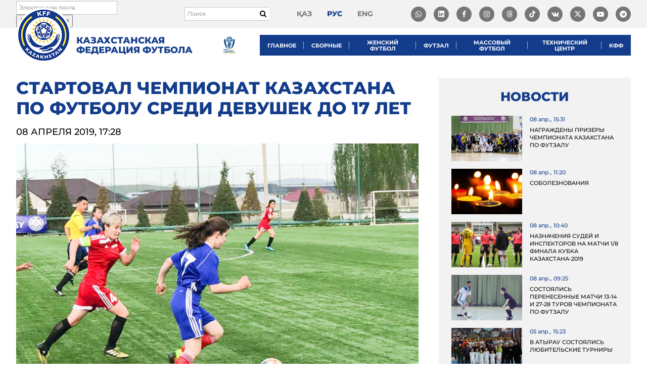

--- FILE ---
content_type: text/html; charset=UTF-8
request_url: https://kff.kz/ru/news/21927
body_size: 16850
content:
<!DOCTYPE html>
<html lang="ru-RU" prefix="og: http://ogp.me/ns#">
<head>
    <!-- Google tag (gtag.js) -->
    <script async src="https://www.googletagmanager.com/gtag/js?id=G-BS7RK59C4F"></script>
    <script>
        window.dataLayer = window.dataLayer || [];
        function gtag(){dataLayer.push(arguments);}
        gtag('js', new Date());

        gtag('config', 'G-BS7RK59C4F');
    </script>
    <!-- Yandex.Metrika counter -->
    <script type="text/javascript" >
        (function(m,e,t,r,i,k,a){m[i]=m[i]||function(){(m[i].a=m[i].a||[]).push(arguments)};
            m[i].l=1*new Date();
            for (var j = 0; j < document.scripts.length; j++) {if (document.scripts[j].src === r) { return; }}
            k=e.createElement(t),a=e.getElementsByTagName(t)[0],k.async=1,k.src=r,a.parentNode.insertBefore(k,a)})
        (window, document, "script", "https://mc.yandex.ru/metrika/tag.js", "ym");

        ym(100816595, "init", {
            clickmap:true,
            trackLinks:true,
            accurateTrackBounce:true,
            webvisor:true
        });
    </script>
    <noscript><div><img src="https://mc.yandex.ru/watch/100816595" style="position:absolute; left:-9999px;" alt="" /></div></noscript>
    <!-- /Yandex.Metrika counter -->

	<script async type="text/javascript" src="https://static.ticketon.kz/widget/consumer.js"></script>
	<script type="text/javascript" src="//downloads.mailchimp.com/js/signup-forms/popup/unique-methods/embed.js" data-dojo-config="usePlainJson: true, isDebug: false"></script>
    <link rel="stylesheet" href="https://cdnjs.cloudflare.com/ajax/libs/font-awesome/6.5.1/css/all.min.css">

    <meta charset="UTF-8">
    <meta http-equiv="X-UA-Compatible" content="IE=edge">
    <meta name="viewport" content="width=device-width, initial-scale=1">
    <link rel="shortcut icon" href="/favicon.ico" type="image/x-icon">

        
    <meta name="csrf-param" content="_csrf">
<meta name="csrf-token" content="qfEG0ejAdCyc3BmyG8pdPKgd3Q7XGCACTTDlzUA9tmfhi3_nkaYwS6WQXt5Bmh4F-3HpN49XV0sDdIepMFvgFw==">
    <title>Стартовал Чемпионат Казахстана по футболу среди девушек до 17 лет</title>
    <meta property="og:type" content="website">
<meta property="og:image" content="https://kff.kz/uploads/images/2019/04/08/5cab13de3a865_thumb.jpg">
<meta property="og:url" content="https://kff.kz/ru/news/21927">
<meta property="description" content="В Шымкенте стартовал первый этап Чемпионата Республики Казахстан по футболу среди команд девушек в возрастной категории до 17 лет (2003 г.р. и младше).">
<meta property="og:title" content="Стартовал Чемпионат Казахстана по футболу среди девушек до 17 лет">
<link href="/assets/942c8426/css/bootstrap.css?v=1707992655" rel="stylesheet">
<link href="/lib/scripts/datetimepicker/jquery.datetimepicker.min.css?v=1529640776" rel="stylesheet">
<link href="/lib/scripts/slick/slick.css?v=1529640779" rel="stylesheet">
<link href="/lib/scripts/slick/slick-theme.css?v=1529640779" rel="stylesheet">
<link href="/lib/scripts/magnific-popup/magnific-popup.css?v=1529833709" rel="stylesheet">
<link href="/lib/scripts/tooltipster/css/tooltipster.bundle.min.css?v=1530507256" rel="stylesheet">
<link href="/lib/toastr/toastr.css?v=1425943781" rel="stylesheet">
<link href="/fonts/font-awesome/css/font-awesome.min.css?v=1658135746" rel="stylesheet">
<link href="/fonts/font-awesome/css/brands.min.css?v=1647940082" rel="stylesheet">
<link href="/fonts/dist/fonts.css?v=1683049462" rel="stylesheet">
<link href="/css/dist/main.css?v=1752055756" rel="stylesheet">
<script src="/assets/3c5961d0/jquery.js?v=1707992655"></script>
<script src="/assets/dd746172/yii.js?v=1707992655"></script>
<script src="/assets/942c8426/js/bootstrap.js?v=1707992655"></script>
<script src="/lib/scripts/datetimepicker/jquery.datetimepicker.full.min.js?v=1529640776"></script>
<script src="/lib/scripts/magnific-popup/jquery.magnific-popup.min.js?v=1529833709"></script>
<script src="/lib/scripts/tooltipster/js/tooltipster.bundle.min.js?v=1530507258"></script>
<script src="/lib/toastr/toastr.js?v=1425943781"></script>
<script src="/lib/scripts/slick/slick.min.js?v=1529640780"></script>
<script src="/lib/scripts/jquery.columnizer.min.js?v=1531111020"></script>
<script src="/lib/scripts/modernizr-custom.js?v=1531158081"></script>
<script src="/lib/scripts/jquery.mark.min.js?v=1531559583"></script>
<script src="/lib/plupload/plupload.full.min.js?v=1529640775"></script>
<script src="https://api-maps.yandex.ru/2.1/?lang=ru_RU"></script>
<script src="/js/app.js?v=1762228903"></script></head>
<body class="page-news-view lang-ru">
<div id="wrapper">
	<header id="header">
		<div id="header-top">
			<div class="cont" id="header-top-cont">

				<div id="header-subscribe-form">
					<div id="mc_embed_signup">
						<form action="https://kff.us12.list-manage.com/subscribe/post?u=11d0e7e7098f0a3c6d8762047&amp;id=f4ccee00ce" method="post" id="mc-embedded-subscribe-form" name="mc-embedded-subscribe-form" class="validate" target="_blank" novalidate>
						    <div id="mc_embed_signup_scroll">
								<div class="mc-field-group">
									<input type="email" value="" name="EMAIL" class="required email header-subscribe-form-email" id="mce-EMAIL" placeholder="Электронная почта">
									<input type="submit" value="Подписаться" name="subscribe" id="mc-embedded-subscribe" class="button">
								</div>
								<div id="mce-responses" class="clear">
									<div class="response" id="mce-error-response" style="display:none"></div>
									<div class="response" id="mce-success-response" style="display:none"></div>
								</div>
							    <div style="position: absolute; left: -5000px;" aria-hidden="true"><input type="text" name="b_11d0e7e7098f0a3c6d8762047_f4ccee00ce" tabindex="-1" value=""></div>
						    </div>
						</form>
					</div>
				</div>


				<form action="/ru/search" class="search-form" method="get">
					<input autocomplete="off" required="true" type="text" name="q" value="" placeholder="Поиск">

					<button type="submit">
						<i class="fa fa-search"></i>
					</button>
				</form>

				<ul id="lang-menu">
											<li>
							<a class="" href="/kk/news/21927">қаз</a>
						</li>
											<li>
							<a class="active" href="/ru/news/21927">рус</a>
						</li>
											<li>
							<a class="" href="/en/news/21927">eng</a>
						</li>
									</ul>
                <ul id="social-menu">
                    <li class="item">
                        <a target="_blank" href="https://whatsapp.com/channel/0029VaD0bcM4yltTEcwcFd3a">
                            <i class="fa-brands fa-whatsapp"></i>

                        </a>
                    </li>
                    <li class="item">
                        <a target="_blank" href="https://www.linkedin.com/company/kazakhstan-football-federation/about/?viewAsMember=true">
                            <i class="fa-brands fa-linkedin"></i>

                        </a>
                    </li>
                    <li class="item">
                        <a target="_blank" href="#" onclick="return false;"><i class="fa fa-facebook"></i></a>
                        <ul class="dropdown-social">
                            <li>
                                <a class="link" target="_blank" href="https://www.facebook.com/KFFkaz/">
                                    <i class="fa fa-facebook"></i>
                                    @KFFkaz
                                </a>
                            </li>
                            <li>
                                <a class="link" target="_blank" href="https://www.facebook.com/kazfutsal">
                                    <i class="fa fa-facebook"></i>
                                    @kazfutsal
                                </a>
                            </li>
                        </ul>
                    </li>
                    <li class="item">
                        <a id="insta" href="#" onclick="return false;"><i class="fa fa-instagram"></i></a>
                        <ul class="dropdown-social">
                            <li>
                                <a class="link" target="_blank" href="https://www.instagram.com/kff_team/">
                                    <i class="fa fa-instagram"></i>
                                    @kff_team
                                </a>
                            </li>
                            <li>
                                <a class="link" target="_blank" href="https://www.instagram.com/kff_resmi/">
                                    <i class="fa fa-instagram"></i>
                                    @kff_resmi
                                </a>
                            </li>
                            <li>
                                <a class="link" target="_blank" href="https://www.instagram.com/kff_team_futsal/">
                                    <i class="fa fa-instagram"></i>
                                    @kff_team_futsal
                                </a>
                            </li>
                            <li>
                                <a class="link" target="_blank" href="https://www.instagram.com/kff_women/">
                                    <i class="fa fa-instagram"></i>
                                    @kff_women
                                </a>
                            </li>
							<li>
                                <a class="link" target="_blank" href="https://www.instagram.com/kff_jastar/">
                                    <i class="fa fa-instagram"></i>
                                    @kff_jastar
                                </a>
                            </li>
                            <li>
                                <a class="link" target="_blank" href="https://www.instagram.com/kff_sustainability/">
                                    <i class="fa fa-instagram"></i>
                                    @kff_sustainability
                                </a>
                            </li>
                        </ul>
                    </li>
					<li class="item"><a target="_blank" href="https://www.threads.com/@kff_team"><i class="fa-brands fa-threads"></i></a></li>					
                    <li class="item"><a target="_blank" href="https://www.tiktok.com/@kff.team"><i class="fa-brands fa-tiktok"></i></a></li>
                    <li class="item"><a target="_blank" href="https://vk.com/kff_team"><i class="fa fa-vk"></i></a></li>
                    <li class="item"><a target="_blank" href="https://twitter.com/KFF_Team"><i class="fa-brands fa-x-twitter"></i></a></li>
                    <li class="item">
                        <a target="_blank" href=""><i class="fa fa-youtube-play"></i></a>
                        <ul class="dropdown-social">
                            <li>
                                <a class="link" target="_blank" href="https://www.youtube.com/user/tvkffkz">
                                    <i class="fa fa-youtube-play"></i>
                                    @tvkffkz
                                </a>
                            </li>
                            <li>
                                <a class="link" target="_blank" href="https://www.youtube.com/@kff_jastar_tv">
                                    <i class="fa fa-youtube-play"></i>
                                    @kff_jastar_tv
                                </a>
                            </li>
                        </ul>
                    </li>
                    <li class="item"><a target="_blank" href="https://t.me/kff_team"><i class="fa fa-telegram"></i></a></li>
                </ul>

            </div>
		</div>
		<div id="header-main">
			<div class="cont" id="header-main-cont">
				<div id="header-bars">
					<i class="fa fa-bars" id="js-mobile-panel-open"></i>
				</div>
				<div id="header-left">
					<div id="logo-wrapper">
						<a id="logo" href="/ru"></a>
						<a id="logo-title" href="/ru">Казахстанская Федерация футбола</a>
					</div>
				</div>
				<div id="header-right">	
					<a id="kff_league_logo" href="https://kffleague.kz/" target="_blank" title="KFF League">
						<img src="/images/kff_league_logo.webp" alt="KFF League" height="41" />
					</a>
					<nav id="menu">
						<style>
#menu .submenu .submenu {
    top: 0;
    left: 100%;
    right: auto;
    visibility: hidden;
    opacity: 0;
    transition: all 0.2s ease;
    position: absolute;
}

#menu .submenu > li:hover > .submenu {
    visibility: visible;
    opacity: 1;
}

#menu .submenu.right .submenu {
    left: auto;
    right: 100%;
    margin-left: 0;
    margin-right: -1px;
}

#menu .submenu {
    background: #0d295e;
    color: #FFFFFF;
    list-style: none;
    margin: 0;
    padding: 0;
    position: absolute;
    top: 41px;
    left: 0;
    visibility: hidden;
    opacity: 0;
    width: 250px;
    z-index: 3000;
}

#menu .submenu.right {
    left: auto;
    right: 0;
}

#menu .submenu > li {
    display: block;
    margin: 0;
    padding: 0;
    position: relative;
}

#menu .submenu > li > a {
    display: block;
    color: #FFFFFF;
    padding: 10px 15px;
    font-family: "Montserrat-SemiBold";
    font-size: 13px;
    text-transform: uppercase;
    line-height: 1.5;
}

#menu .submenu > li > a:hover {
    background: #0a1f48;
}

/* стрелочка */
.mobile-menu .submenu-toggle {
    float: right;
    font-size: 16px;
    cursor: pointer;
    user-select: none;
}

/* активное подменю */
.mobile-menu li.open > .submenu {
    display: block;
}

.mobile-menu .has-submenu > a::after {
    content: "▼";
    float: right;
    font-size: 12px;
    margin-left: 10px;
    transition: transform 0.3s ease;
}

.mobile-menu .has-submenu.open > a::after {
    transform: rotate(-180deg);
}

.mobile-menu .has-submenu.open > .submenu {
    display: block;
}

.mobile-menu .submenu > li > a {
    padding-left: 40px;
}

.mobile-menu .submenu .submenu > li > a {
    padding-left: 60px;
}

.mobile-menu .submenu .submenu .submenu > li > a {
    padding-left: 80px;
}

.mobile-menu .submenu {
    visibility: visible !important;
    opacity: 1 !important;
    position: static !important;
    top: auto;
    left: auto;
    width: 100%;
    display: none;
    background: #0d295e;
    padding: 0;
    margin: 0;
}

.mobile-menu .has-submenu.open > .submenu {
    display: block !important;
}

@media (max-width: 1024px) {
    .mobile-menu .submenu {
        display: none;
        position: static !important;
        background: #0d295e;
        padding: 0;
        margin: 0;
        width: 100%;
        visibility: visible !important;
        opacity: 1 !important;
    }

    .mobile-menu .has-submenu.open > .submenu {
        display: block !important;
    }

    .mobile-menu .submenu > li > a {
        padding-left: 30px;
    }

    .mobile-menu .submenu .submenu > li > a {
        padding-left: 50px;
    }

    .mobile-menu .submenu .submenu .submenu > li > a {
        padding-left: 70px;
    }

    .mobile-menu .has-submenu > a::after {
        content: "▼";
        float: right;
        font-size: 12px;
        margin-left: 10px;
        transition: transform 0.3s ease;
    }

    .mobile-menu .has-submenu.open > a::after {
        transform: rotate(-180deg);
    }
}

@media (min-width: 1025px) {
    #menu li.has-submenu:hover > .submenu {
        display: block;
    }

    #menu li.has-submenu:hover > .submenu.check-left {
        left: auto !important;
        right: 100% !important;
        margin-left: 0 !important;
        margin-right: -1px !important;
    }

    #menu .submenu {
        display: none;
    }
}

#menu > ul > li:last-child > .submenu {
    left: unset !important;
	right: 0!important;
}

</style>

<ul><li class="has-submenu"><a href="#" class="toggle-submenu">Главное</a><ul class="submenu"><li class=""><a href="/ru/history">История</a></li><li class=""><a href="/ru/leadership">Руководство</a></li><li class=""><a href="/ru/committee">Исполком КФФ</a></li><li class=""><a href="/ru/regions">Регионы</a></li><li class=""><a href="/ru/symbols">Государственные символы</a></li><li class=""><a href="/ru/pages/rules-of-conduct">Правила поведения</a></li><li class=""><a href="/ru/accreditation">Аккредитация</a></li><li class=""><a href="/ru/contacts">Контакты</a></li></ul></li><li class="has-submenu"><a href="#" class="toggle-submenu">Сборные</a><ul class="submenu"><li class=""><a href="/ru/leagues/national">Национальная сборная</a></li><li class=""><a href="/ru/leagues/u21">U-21</a></li><li class=""><a href="/ru/leagues/u19">U-19</a></li><li class=""><a href="/ru/leagues/u17">U-17</a></li><li class=""><a href="/ru/leagues/u16">U-16</a></li><li class=""><a href="/ru/leagues/u15">U-15</a></li><li class=""><a href="/ru/leagues/cpfootball">ЦП футбол</a></li><li class=""><a href="/ru/news/leagues">Новости</a></li></ul></li><li class="has-submenu"><a href="#" class="toggle-submenu">Женский футбол</a><ul class="submenu"><li class=""><a href="/ru/leagues/w-national">Национальная сборная</a></li><li class=""><a href="/ru/leagues/w19">WU-19</a></li><li class=""><a href="/ru/leagues/w17">WU-17</a></li><li class=""><a href="/ru/leagues/wf-national">Сборная по футзалу</a></li><li class=""><a href="https://playmakers.kff.kz/">Playmakers</a></li><li class=""><a href="/ru/news/women-leagues">Новости</a></li></ul></li><li class="has-submenu"><a href="#" class="toggle-submenu">Футзал</a><ul class="submenu"><li class=""><a href="/ru/leagues/f-national">Национальная сборная</a></li><li class=""><a href="/ru/leagues/fw-national">U-19</a></li><li class=""><a href="/ru/news/futzal">Новости</a></li></ul></li><li class="has-submenu"><a href="#" class="toggle-submenu">Массовый футбол</a><ul class="submenu"><li class=""><a href="/ru/documents/grassroots">Документы</a></li><li class=""><a href="/ru/news/grassroots">Новости</a></li></ul></li><li class="has-submenu"><a href="#" class="toggle-submenu">Технический центр</a><ul class="submenu"><li class=""><a href="/ru/coach-course/kff-academy-new">Технический центр</a></li><li class=""><a href="/ru/courses/kff-academy">Менеджмент</a></li><li class=""><a href="/ru/coach-course/kff-academy-new#documents">Документы</a></li><li class=""><a href="/ru/coach-course/kff-academy-new#news">Новости</a></li><li class=""><a href="/ru/coach-course/kff-academy-new#calendar">Календарь</a></li><li class=""><a href="https://coaching.supernovas.indrive.com/">Тренерская категория D</a></li><li class="has-submenu"><a href="#" class="toggle-submenu">Действующие обладатели лицензии</a><ul class="submenu"><li class=""><a href="/ru/coach-course/apply2/14#current_licenses_owners">Категория A</a></li><li class=""><a href="/ru/coach-course/apply2/12#current_licenses_owners">Категория B</a></li><li class=""><a href="/ru/coach-course/apply2/11#current_licenses_owners">Категория C</a></li></ul></li><li class=""><a href="/ru/coach-course/kff-academy-new#plans">Планы по открытию обучающих курсов</a></li><li class=""><a href="/ru/documents/trainers-courses">Система обучения тренеров КФФ</a></li><li class="has-submenu"><a href="#" class="toggle-submenu">Подать заявку на обучение</a><ul class="submenu"><li class=""><a href="/ru/coach-course/apply2/11#apply">Категория C</a></li><li class=""><a href="/ru/coach-course/apply2/19#apply">Категория C&amp;В</a></li><li class=""><a href="/ru/coach-course/apply2/12#apply">Категория B</a></li><li class=""><a href="/ru/coach-course/apply2/14#apply">Категория A</a></li><li class=""><a href="/ru/coach-course/apply2/16#apply">Категория PRO</a></li><li class=""><a href="/ru/coach-course/apply2/20#apply">Категория C-Futsal</a></li><li class=""><a href="/ru/coach-course/apply2/21#apply">Категория UEFA A-Elite</a></li><li class=""><a href="/ru/coach-course/apply2/22#apply">Категория UEFA Fitness B</a></li><li class=""><a href="/ru/coach-course/apply2/23#apply">Категория UEFA Youth B</a></li><li class=""><a href="/ru/coach-course/apply2/24#apply">Категория UEFA B-Goalkeeper</a></li><li class=""><a href="/ru/coach-course/apply2/25#apply">Национальный курс инструкторов/наставников</a></li></ul></li></ul></li><li class="has-submenu"><a href="#" class="toggle-submenu">КФФ</a><ul class="submenu"><li class="has-submenu"><a href="#" class="toggle-submenu">Детско-юношеский футбол</a><ul class="submenu"><li class=""><a href="/ru/football-centers">Футбольные центры</a></li><li class=""><a href="/ru/news/detsko-yunosheskiy-futbol">Новости</a></li><li class=""><a href="/ru/documents/duf">Документы</a></li></ul></li><li class=""><a href="/ru/news/refereeing">Судейство</a></li><li class=""><a href="/ru/news/certification">Лицензирование</a></li><li class=""><a href="/ru/documents/federation">Документы</a></li><li class=""><a href="/ru/documents/finance">Финансовая отчетность</a></li><li class=""><a href="/ru/vacancies">Вакансии</a></li><li class=""><a href="/ru/anti-doping">Антидопинг</a></li><li class=""><a href="/ru/tender-requests">Закупки</a></li></ul></li></ul>
<script>
$(document).ready(function () {
  // Универсальный обработчик кликов для мобильных
  $('#menu').on('click', 'a.toggle-submenu', function (e) {
    if (window.innerWidth > 1024) return;

    e.preventDefault();
    const $li = $(this).closest('li.has-submenu');
    $li.toggleClass('open');
  });

  // Проверка переполнения справа для вложенных меню
  $('#menu li.has-submenu').on('mouseenter', function () {
    const $submenu = $(this).children('.submenu').first();
    if (!$submenu.length || window.innerWidth <= 1024) return;

    $submenu.removeClass('check-left').css({ display: 'block', visibility: 'hidden' });
    const rect = $submenu[0].getBoundingClientRect();
    $submenu.css({ display: '', visibility: '' });

    if (rect.right > window.innerWidth) {
      $submenu.addClass('check-left');
    }
  });
});
</script>






					</nav>
				</div>
			</div>
		</div>
	</header>

	<main id="main">
	    <div id="content">
	    	

<div class="news-view-page">
    <div class="cont">
        <div class="news-view-row">
            <div class="news-view-left">
                <h1 class="main-heading news-heading">Стартовал Чемпионат Казахстана по футболу среди девушек до 17 лет</h1>

                <div class="news-view-date">
                    <span class="date">08 апреля 2019, 17:28</span>
                </div>

                                    <div class="news-view-image">
                        <img src="/uploads/images/2019/04/08/5cab13de3a865.jpg">

                                            </div>
                
                                    <div class="news-view-teaser">В Шымкенте стартовал первый этап Чемпионата Республики Казахстан по футболу среди команд девушек в возрастной категории до 17 лет (2003 г.р. и младше).</div>
                
                <div class="news-view-body">
                    <p style="text-align:justify"><strong>В чемпионате участвуют шесть команд:</strong></p>

<p style="text-align:justify">1. ДЮСШ № 7 - БИИК (г. Шымкент)</p>

<p style="text-align:justify">2. РСШИКОР им. Х. Мунайтпасова (г. Нур-Султан)</p>

<p style="text-align:justify">3. ДЮФШ &laquo;Окжетпес&raquo; (г. Кокшетау)</p>

<p style="text-align:justify">4. ОСДЮСШ № 2 (г. Актобе)</p>

<p style="text-align:justify">5. СДЮСШОР № 8 (г. Нур-Султан)</p>

<p style="text-align:justify">6. ФК &laquo;Акжайык&raquo; (г. Уральск)<br />
&nbsp;</p>

<p><strong>Результаты прошедших матчей 1-го этапа: </strong></p>

<p style="text-align:justify"><strong>6 апреля</strong></p>

<p><strong>ДЮСШ № 7 - </strong><strong>БИИК </strong><strong>&ndash; </strong><strong>ФК </strong><strong>&laquo;Акжайык&raquo; - 9</strong><strong>:0</strong></p>

<p style="text-align:justify"><strong>Голы: </strong>Ақдидар Мухамед 11, 15, 20, Зиеда Султанова 13, Жасмина Алмасқызы 17, 42, 57, 61, Ольга Плотникова 18</p>

<p style="text-align:justify"><strong>ДЮСШ № 7 &ndash; БИИК:</strong> Айгерим Туймебаева, Лаура Рахметжан (Ұлбике Жүрсінбай 53), Виктория Плотникова, Алена Иванова, Ақдидар Мухамед (Айида Асылбек 53), Назмина Сагатова, Ольга Плотникова (Александра Скуратова 60), Зарина Давляткулова (Алтынай Акбарова 53), Перизат Серік (Инжу Арипова 55), Зиёда Султанова, Жасмина Алмасқызы (Зейнеп Амантай 66)</p>

<p style="text-align:justify"><strong>ФК &laquo;Акжайык&raquo;:</strong> Милана Кошелец, Раиса Бекбулатова, Данеля Иксанова, Любовь Виноградова (Ева Шегай 54), Милана Егиазарян (Полина Тучина 41), Карина Сисенова (Дина Мухамбетова 41), Оксана Куденко (Лидия Енютина 54), Элина Фисун (Юлия Синельникова 54), Ботагоз Каиржанова (Вероника Пересунько 41), Милана Махмудова, Инабат Рахимова (Валерия Мырыксина 41)</p>

<p>&nbsp;</p>

<p><strong>ДЮФШ &laquo;Окжетпес&raquo; &ndash; ОСДЮСШ № 2 -</strong> <strong>0:8</strong></p>

<p style="text-align:justify"><strong>Голы:</strong> Малика Джумабек 15, Карлыгаш Узакбаева 43, Александра Ибрагимова 55, Виктория Гусева 57, 60, 67, 74, 79</p>

<p style="text-align:justify"><strong>ДЮФШ &laquo;Окжетпес&raquo;:</strong> Асем Алибекова, Жанбота Дыбысова, Дарья Щербина, Асель Алибекова, Виолетта Малькова, Жанель Шекербаева, Валерия Прохорова, Аружан Омарбек, Камшат Жанаева, Алина Третьякова (Евгения Томм 16), Жасмин Айтмуханова</p>

<p style="text-align:justify"><strong>ОСДЮСШ № 2:</strong> Софья Баланюк, Сауле Кожагельдина, Мадина Аманжолова, Сабина Нуртуганова, Дильназ Серикова, Аяжан Шамбаева, Милана Ткач, Малика Джумабек, Карлыгаш Узакбаева, Анар Орынбасарова (Виктория Гусева 48), Александра Ибрагимова</p>

<p>&nbsp;</p>

<p><strong>РСШИКОР им. Х. Мунайтпасова &ndash; СДЮСШОР № 8 -</strong> <strong>5:0</strong></p>

<p style="text-align:justify"><strong>Голы:</strong> Лунара Мыңжасар 30, 40, Аягөз Сейткереева 56, 68, Амина Рахимова 74</p>

<p style="text-align:justify"><strong>Предупреждения: </strong>Ясмина Мукашова (РСШИКОР им. Х. Мунайтпасова) 80 &ndash; неспортивное поведение</p>

<p style="text-align:justify"><strong>РСШИКОР им. Х. Мунайтпасова:</strong> Анастасия Хохлова, Ясмина Мукашова, Кристина Шустова, Ангелина Хабуева, Алина Усенова, Бибигуль Хасенова, Сабина Елубаева, Рамина Иманжанова, Махарат Багдаулетова (Амина Рахимова 72), Лунара Мыңжасар, Аягөз Сейткереева</p>

<p style="text-align:justify"><strong>СДЮСШОР № 8:</strong> Айтач Велиева, Камила Совет, Диана Жаксылыкова, Анеля Сункарова, Камила Исатаева, Юлия Бут, Миланья Донцова (Дарина Глухих 53), Милена Пароватова, Кристина Данелян, Назерке Айдымбекова, Сағыныш Асылбекова</p>

<p>&nbsp;</p>

<p><strong>7 апреля</strong></p>

<p><strong>ДЮСШ № 7 - </strong><strong>БИИК </strong><strong>&ndash; РСШИКОР им. Х. Мунайтпасова</strong> - <strong>2:0</strong></p>

<p><strong>Голы:</strong> Зарина Давляткулова 21, Маргарита Талдыкина 42</p>

<p style="text-align:justify"><strong>ДЮСШ № 7 &ndash; БИИК: </strong>Айгерим Туймебаева, Лаура Рахметжан (Ұлбике Жүрсінбай 76), Маргарита Талдыкина, Алена Иванова, Ақдидар Мухамед (Айида Асылбек 68), Назмина Сагатова, Зарина Давляткулова (Алтынай Акбарова 71), Ольга Плотникова, Перизат Серік, Зиёда Султанова (Зейнеп Амантай 80), Жасмина Алмасқызы</p>

<p style="text-align:justify"><strong>РСШИКОР им. Х. Мунайтпасова:</strong> Анастасия Хохлова, Ясмина Мукашова, Кристина Шустова, Ангелина Хабуева, Алина Усенова, Айшабибі Бегаділ, Рамина Иманжанова, Бибигуль Хасенова, Сабина Елубаева, Махарат Багдаулетова, Аягөз Сейткереева (Лунара Мыңжасар 21)</p>

<p style="text-align:justify">&nbsp;</p>

<p><strong>СДЮСШОР № 8 &ndash; ДЮФШ &laquo;Окжетпес&raquo; -</strong> <strong>7:0</strong></p>

<p><strong>Голы:</strong> Милена Пароватова 7, 41, 75, Юлия Бут 36, 47, 60, 63;</p>

<p style="text-align:justify"><strong>СДЮСШОР № 8: </strong>Айтач Велиева, Камила Исатаева, Диана Жаксылыкова, Камила Совет, Анеля Сункарова, Кристина Данелян, Миланья Донцова (Рамина Омарова 36), Назерке Айдымбекова, Дарина Глухих (Сағыныш Асылбекова 51), Милена Пароватова, Юлия Бут</p>

<p style="text-align:justify"><strong>ДЮФШ &laquo;Окжетпес&raquo;:</strong> Асем Алибекова, Виолетта Малькова, Дарья Щербина, Жасмин Айтмуханова, Жанбота Дыбысова, Асель Алибекова, Жанель Шекербаева, Валерия Прохорова, Аружан Омарбек, Камшат Жанаева,&nbsp; Екатерина Петухова (Алина Третьякова 12)</p>

<p>&nbsp;</p>

<p><strong>ФК </strong><strong>&laquo;Акжайык&raquo; &ndash; ОСДЮСШ № 2</strong> - <strong>1:2</strong></p>

<p><strong>Голы: </strong>Полина Тучина 21 &ndash; Малика Джумабек 57 (пенальти), Мадина Аманжолова 78</p>

<p style="text-align:justify"><strong>ФК &laquo;Акжайык&raquo;:</strong> Миана Кошелец, Раиса Бекбулатова, Данеля Иксанова, Любовь Виноградова, Милана Егиазарян, Карина Сисенова, Оксана Куденко, Элина Фисун, Ботагоз Каиржанова (Дина Мухамбетова 79), Инабат Рахимова (Милана Махмудова 33), Полина Тучина</p>

<p style="text-align:justify"><strong>ОСДЮСШ № 2: </strong>Софья Баланюк, Сауле Кожагельдина, Мадина Аманжолова, Сабина Нуртуганова, Дильназ Серикова, Аяжан Шамбаева (Асыл Жанесен 28), Милана Ткач, Малика Джумабек, Карлыгаш Узакбаева, Виктория Гусева, Александра Ибрагимова (Анар Орынбасарова 60)</p>

<p style="text-align:justify">&nbsp;</p>

<p style="text-align:justify"><strong>Турнирная таблица:</strong></p>

<table border="1" cellspacing="0" style="width:517.4pt">
	<tbody>
		<tr>
			<td style="background-color:white; height:19.6pt; width:1.0cm">
			<p style="text-align:center"><strong>№</strong></p>
			</td>
			<td style="background-color:white; height:19.6pt; width:240.45pt">
			<p style="text-align:center"><strong>Команды</strong></p>
			</td>
			<td style="background-color:white; height:19.6pt; width:35.35pt">
			<p style="text-align:center"><strong>И</strong></p>
			</td>
			<td style="background-color:white; height:19.6pt; width:35.35pt">
			<p style="text-align:center"><strong>В</strong></p>
			</td>
			<td style="background-color:white; height:19.6pt; width:35.3pt">
			<p style="text-align:center"><strong>Н</strong></p>
			</td>
			<td style="background-color:white; height:19.6pt; width:35.35pt">
			<p style="text-align:center"><strong>П</strong></p>
			</td>
			<td style="background-color:white; height:19.6pt; width:35.4pt">
			<p style="text-align:center"><strong>М</strong></p>
			</td>
			<td style="background-color:white; height:19.6pt; width:35.4pt">
			<p style="text-align:center"><strong>РМ</strong></p>
			</td>
			<td style="background-color:white; height:19.6pt; width:36.45pt">
			<p style="text-align:center"><strong>Очки</strong></p>
			</td>
		</tr>
		<tr>
			<td style="height:22.25pt; width:1.0cm">
			<p style="text-align:center"><strong>1</strong></p>
			</td>
			<td style="height:22.25pt; width:240.45pt">
			<p style="text-align:center">ДЮСШ № 7 - БИИК (г. Шымкент)</p>
			</td>
			<td style="height:22.25pt; width:35.35pt">
			<p style="text-align:center">2</p>
			</td>
			<td style="height:22.25pt; width:35.35pt">
			<p style="text-align:center">2</p>
			</td>
			<td style="height:22.25pt; width:35.3pt">
			<p style="text-align:center">0</p>
			</td>
			<td style="height:22.25pt; width:35.35pt">
			<p style="text-align:center">0</p>
			</td>
			<td style="height:22.25pt; width:35.4pt">
			<p style="text-align:center">11-0</p>
			</td>
			<td style="height:22.25pt; width:35.4pt">
			<p style="text-align:center">+11</p>
			</td>
			<td style="height:22.25pt; width:36.45pt">
			<p style="text-align:center">6</p>
			</td>
		</tr>
		<tr>
			<td style="height:26.75pt; width:1.0cm">
			<p style="text-align:center"><strong>2</strong></p>
			</td>
			<td style="height:26.75pt; width:240.45pt">
			<p style="text-align:center">ОСДЮСШ № 2 (г. Актобе)</p>
			</td>
			<td style="height:26.75pt; width:35.35pt">
			<p style="text-align:center">2</p>
			</td>
			<td style="height:26.75pt; width:35.35pt">
			<p style="text-align:center">2</p>
			</td>
			<td style="height:26.75pt; width:35.3pt">
			<p style="text-align:center">0</p>
			</td>
			<td style="height:26.75pt; width:35.35pt">
			<p style="text-align:center">0</p>
			</td>
			<td style="height:26.75pt; width:35.4pt">
			<p style="text-align:center">10-1</p>
			</td>
			<td style="height:26.75pt; width:35.4pt">
			<p style="text-align:center">+9</p>
			</td>
			<td style="height:26.75pt; width:36.45pt">
			<p style="text-align:center">6</p>
			</td>
		</tr>
		<tr>
			<td style="background-color:white; height:20.85pt; width:1.0cm">
			<p style="text-align:center"><strong>3</strong></p>
			</td>
			<td style="background-color:white; height:20.85pt; width:240.45pt">
			<p style="text-align:center">РСШИКОР им. Х. Мунайтпасова (г. Нур-Султан)</p>
			</td>
			<td style="background-color:white; height:20.85pt; width:35.35pt">
			<p style="text-align:center">2</p>
			</td>
			<td style="background-color:white; height:20.85pt; width:35.35pt">
			<p style="text-align:center">1</p>
			</td>
			<td style="background-color:white; height:20.85pt; width:35.3pt">
			<p style="text-align:center">0</p>
			</td>
			<td style="background-color:white; height:20.85pt; width:35.35pt">
			<p style="text-align:center">1</p>
			</td>
			<td style="background-color:white; height:20.85pt; width:35.4pt">
			<p style="text-align:center">5-2</p>
			</td>
			<td style="background-color:white; height:20.85pt; width:35.4pt">
			<p style="text-align:center">+3</p>
			</td>
			<td style="background-color:white; height:20.85pt; width:36.45pt">
			<p style="text-align:center">3</p>
			</td>
		</tr>
		<tr>
			<td style="background-color:white; height:20.65pt; width:1.0cm">
			<p style="text-align:center"><strong>4</strong></p>
			</td>
			<td style="background-color:white; height:20.65pt; width:240.45pt">
			<p style="text-align:center">СДЮСШОР № 8 (г. Нур-Султан)</p>
			</td>
			<td style="background-color:white; height:20.65pt; width:35.35pt">
			<p style="text-align:center">2</p>
			</td>
			<td style="background-color:white; height:20.65pt; width:35.35pt">
			<p style="text-align:center">1</p>
			</td>
			<td style="background-color:white; height:20.65pt; width:35.3pt">
			<p style="text-align:center">0</p>
			</td>
			<td style="background-color:white; height:20.65pt; width:35.35pt">
			<p style="text-align:center">1</p>
			</td>
			<td style="background-color:white; height:20.65pt; width:35.4pt">
			<p style="text-align:center">7-5</p>
			</td>
			<td style="background-color:white; height:20.65pt; width:35.4pt">
			<p style="text-align:center">+2</p>
			</td>
			<td style="background-color:white; height:20.65pt; width:36.45pt">
			<p style="text-align:center">3</p>
			</td>
		</tr>
		<tr>
			<td style="background-color:white; height:23.15pt; width:1.0cm">
			<p style="text-align:center"><strong>5</strong></p>
			</td>
			<td style="background-color:white; height:23.15pt; width:240.45pt">
			<p style="text-align:center">ФК &laquo;Акжайык&raquo; (г. Уральск)</p>
			</td>
			<td style="background-color:white; height:23.15pt; width:35.35pt">
			<p style="text-align:center">2</p>
			</td>
			<td style="background-color:white; height:23.15pt; width:35.35pt">
			<p style="text-align:center">0</p>
			</td>
			<td style="background-color:white; height:23.15pt; width:35.3pt">
			<p style="text-align:center">0</p>
			</td>
			<td style="background-color:white; height:23.15pt; width:35.35pt">
			<p style="text-align:center">2</p>
			</td>
			<td style="background-color:white; height:23.15pt; width:35.4pt">
			<p style="text-align:center">1-11</p>
			</td>
			<td style="background-color:white; height:23.15pt; width:35.4pt">
			<p style="text-align:center">-10</p>
			</td>
			<td style="background-color:white; height:23.15pt; width:36.45pt">
			<p style="text-align:center">0</p>
			</td>
		</tr>
		<tr>
			<td style="background-color:white; height:23.15pt; width:1.0cm">
			<p style="text-align:center"><strong>6</strong></p>
			</td>
			<td style="background-color:white; height:23.15pt; width:240.45pt">
			<p style="text-align:center">ДЮФШ &laquo;Окжетпес&raquo; (г. Кокшетау)</p>
			</td>
			<td style="background-color:white; height:23.15pt; width:35.35pt">
			<p style="text-align:center">2</p>
			</td>
			<td style="background-color:white; height:23.15pt; width:35.35pt">
			<p style="text-align:center">0</p>
			</td>
			<td style="background-color:white; height:23.15pt; width:35.3pt">
			<p style="text-align:center">0</p>
			</td>
			<td style="background-color:white; height:23.15pt; width:35.35pt">
			<p style="text-align:center">2</p>
			</td>
			<td style="background-color:white; height:23.15pt; width:35.4pt">
			<p style="text-align:center">0-15</p>
			</td>
			<td style="background-color:white; height:23.15pt; width:35.4pt">
			<p style="text-align:center">-15</p>
			</td>
			<td style="background-color:white; height:23.15pt; width:36.45pt">
			<p style="text-align:center">0</p>
			</td>
		</tr>
	</tbody>
</table>

<p>&nbsp;</p>

<p>Первый этап&nbsp;продлится до 12 апреля.</p>

<p>&nbsp;</p>

<p><strong>9 апреля</strong></p>

<p>ДЮФШ &laquo;Окжетпес&raquo; &ndash; ДЮСШ № 7 - БИИК</p>

<p>РСШИКОР им. Х. Мунайтпасова &ndash; ФК &laquo;Акжайык&raquo;</p>

<p>ОСДЮСШ № 2 &ndash; СДЮСШОР № 8</p>

<p>&nbsp;</p>

<p><strong>10 апреля</strong></p>

<p>ФК &laquo;Акжайык&raquo; &ndash; СДЮСШОР № 8</p>

<p>ДЮСШ № 7 - БИИК &ndash; ОСДЮСШ № 2</p>

<p>РСШИКОР им. Х. Мунайтпасова &ndash; ДЮФШ &laquo;Окжетпес&raquo;</p>

<p>&nbsp;</p>

<p><strong>12 апреля</strong></p>

<p>СДЮСШОР № 8 &ndash; ДЮСШ № 7 - БИИК</p>

<p>ОСДЮСШ № 2 &ndash; РСШИКОР им. Х. Мунайтпасова</p>

<p>ДЮФШ &laquo;Окжетпес&raquo; &ndash; ФК &laquo;Акжайык&raquo;</p>

<p>&nbsp;</p>

<p style="text-align:justify">Следующий этап Чемпионата Республики Казахстан по футболу среди команд девушек в возрастной категории до 17 лет пройдет в Нур-Султане в июле 2019 года.</p>                </div>

                
                
                
                <div class="news-view-social">
                    <div class="left">
                        Поделиться                    </div>
                    <div class="right">
                        <ul>
                            <li><a target="_blank" href="https://www.facebook.com/sharer.php?src=sp&u=https://kff.kz/ru/news/21927"><i
                                            class="fa fa-facebook"></i></a></li>
                            <li><a target="_blank" href="https://vk.com/share.php?url=https://kff.kz/ru/news/21927"><i
                                            class="fa fa-vk"></i></a></li>
                            <li><a target="_blank" href="https://plus.google.com/share?url=https://kff.kz/ru/news/21927"><i
                                            class="fa fa-google-plus"></i></a></li>
                            <li><a target="_blank"
                                   href="http://twitter.com/share?text=Стартовал Чемпионат Казахстана по футболу среди девушек до 17 лет&url=https://kff.kz/ru/news/21927"><i
                                            class="fa fa-twitter"></i></a></li>
                            <li><a target="_blank"
                                   href="whatsapp://send?text=Стартовал Чемпионат Казахстана по футболу среди девушек до 17 лет https://kff.kz/ru/news/21927"><i
                                            class="fa fa-whatsapp"></i></a></li>
                            <li><a target="_blank"
                                   href="https://t.me/share/url?url=https://kff.kz/ru/news/21927&text=Стартовал Чемпионат Казахстана по футболу среди девушек до 17 лет https://kff.kz/ru/news/21927"><i
                                            class="fa fa-telegram"></i></a></li>
                        </ul>
                    </div>
                </div>


                            </div><!-- /.news-view-left -->
            <div class="news-view-right">
                <h3>Новости</h3>

                <div class="news-view-other-news">
                                                                    <div class="news-item">
                            <div class="left">
                                                                    <a class="image" href="/ru/news/21924" style="background-image: url('/uploads/images/2019/04/08/5caac3bcaded0_thumb.jpg');"></a>
                                                            </div>
                            <div class="right">
                                <div class="date">08 апр., 15:31</div>
                                <div class="title">
                                    <a href="/ru/news/21924">Награждены призеры Чемпионата Казахстана по футзалу</a>
                                </div>
                            </div>
                        </div>
                                                                    <div class="news-item">
                            <div class="left">
                                                                    <a class="image" href="/ru/news/21926" style="background-image: url('/uploads/images/2019/04/08/5caadb76524f5_thumb.jpg');"></a>
                                                            </div>
                            <div class="right">
                                <div class="date">08 апр., 11:20</div>
                                <div class="title">
                                    <a href="/ru/news/21926">Соболезнования</a>
                                </div>
                            </div>
                        </div>
                                                                    <div class="news-item">
                            <div class="left">
                                                                    <a class="image" href="/ru/news/21925" style="background-image: url('/uploads/images/2019/04/08/5caac7e902290_thumb.jpg');"></a>
                                                            </div>
                            <div class="right">
                                <div class="date">08 апр., 10:40</div>
                                <div class="title">
                                    <a href="/ru/news/21925">Назначения судей и инспекторов на матчи 1/8 финала Кубка Казахстана-2019</a>
                                </div>
                            </div>
                        </div>
                                                                    <div class="news-item">
                            <div class="left">
                                                                    <a class="image" href="/ru/news/21923" style="background-image: url('/uploads/images/2019/04/08/5caabdcf38597_thumb.jpg');"></a>
                                                            </div>
                            <div class="right">
                                <div class="date">08 апр., 09:25</div>
                                <div class="title">
                                    <a href="/ru/news/21923">Состоялись перенесенные матчи 13-14 и 27-28 туров Чемпионата по футзалу</a>
                                </div>
                            </div>
                        </div>
                                                                    <div class="news-item">
                            <div class="left">
                                                                    <a class="image" href="/ru/news/21916" style="background-image: url('/uploads/images/2019/04/04/5ca5a4b9b0fc3_thumb.jpg');"></a>
                                                            </div>
                            <div class="right">
                                <div class="date">05 апр., 15:23</div>
                                <div class="title">
                                    <a href="/ru/news/21916">В Атырау состоялись любительские турниры</a>
                                </div>
                            </div>
                        </div>
                                                                    <div class="news-item">
                            <div class="left">
                                                                    <a class="image" href="/ru/news/21918" style="background-image: url('/uploads/images/2019/04/05/5ca6d4d1e76c0_thumb.jpg');"></a>
                                                            </div>
                            <div class="right">
                                <div class="date">05 апр., 11:35</div>
                                <div class="title">
                                    <a href="/ru/news/21918">Ержан Мусабеков: «Внедрение системы лицензирования оказало влияние на развитие футбола в Казахстане»</a>
                                </div>
                            </div>
                        </div>
                                                                    <div class="news-item">
                            <div class="left">
                                                                    <a class="image" href="/ru/news/21922" style="background-image: url('/uploads/images/2019/04/05/5ca6d5a488ce9_thumb.jpg');"></a>
                                                            </div>
                            <div class="right">
                                <div class="date">05 апр., 10:35</div>
                                <div class="title">
                                    <a href="/ru/news/21922">КазАСТ – победитель студенческой девичьей Лиги футзала!</a>
                                </div>
                            </div>
                        </div>
                                                                    <div class="news-item">
                            <div class="left">
                                                                    <a class="image" href="/ru/news/21921" style="background-image: url('/uploads/images/2019/04/05/5ca6cddd75730_thumb.jpg');"></a>
                                                            </div>
                            <div class="right">
                                <div class="date">05 апр., 09:39</div>
                                <div class="title">
                                    <a href="/ru/news/21921">Главный тренер «Тобола» оштрафован</a>
                                </div>
                            </div>
                        </div>
                                                                    <div class="news-item">
                            <div class="left">
                                                                    <a class="image" href="/ru/news/21920" style="background-image: url('/uploads/images/2019/04/04/5ca5e36093fcf_thumb.jpg');"></a>
                                                            </div>
                            <div class="right">
                                <div class="date">04 апр., 16:59</div>
                                <div class="title">
                                    <a href="/ru/news/21920">Назначения судей и инспекторов на матчи 4-го тура Премьер–лиги</a>
                                </div>
                            </div>
                        </div>
                                                                    <div class="news-item">
                            <div class="left">
                                                                    <a class="image" href="/ru/news/21919" style="background-image: url('/uploads/images/2019/04/04/5ca5e090b0129_thumb.jpg');"></a>
                                                            </div>
                            <div class="right">
                                <div class="date">04 апр., 16:46</div>
                                <div class="title">
                                    <a href="/ru/news/21919">Назначения судей и инспекторов на матчи 2-го тура Второй лиги</a>
                                </div>
                            </div>
                        </div>
                                    </div>
            </div><!-- /.news-view-right -->
        </div>
    </div>
</div>


<script type="text/javascript">
    $(document).ready(function () {
        App.Tools.flex($('#js-images'), 'news-view-images-item');

        $('#js-images').magnificPopup({
            delegate: 'a',
            type: 'image',
            mainClass: 'mfp-img-mobile',

            tLoading: 'Загрузка...',
            tClose: 'Закрыть',

            gallery: {
                enabled: true,
                navigateByImgClick: true,
                tPrev: 'Назад',
                tNext: 'Вперёд',
                tCounter: '',
                preload: [0, 1]
            }
        });
    });
</script>		</div>
	</main>

    	<div id="sponsors">
		<div id="sponsors-slider" class="front-slider">
							<div class="sponsor-item">
											<a target="_blank" href="https://www.fifa.com/"><img src="/uploads/images/2018/07/25/5b58a6d15c82c_avatar.png"></a>
									</div>
							<div class="sponsor-item">
											<a target="_blank" href="http://www.uefa.com/"><img src="/uploads/images/2018/08/28/5b84c65797e67_avatar.png"></a>
									</div>
							<div class="sponsor-item">
											<a target="_blank" href="https://alataucitybank.kz"><img src="/uploads/images/2025/06/24/685a3d152c90c_avatar.png"></a>
									</div>
							<div class="sponsor-item">
											<a target="_blank" href="https://www.errea.com/world/"><img src="/uploads/images/2023/07/24/64bdffc9e8bf8_avatar.png"></a>
									</div>
							<div class="sponsor-item">
											<a target="_blank" href="https://go.yandex/ru_kz/"><img src="/uploads/images/2025/07/09/686e082b3406e_avatar.png"></a>
									</div>
							<div class="sponsor-item">
											<a target="_blank" href="https://www.instagram.com/asu_water/?igshid=ctgp3jsmg62w"><img src="/uploads/images/2018/07/25/5b58a6f7660fe_avatar.png"></a>
									</div>
							<div class="sponsor-item">
											<a target="_blank" href="https://www.kinopoisk.ru"><img src="/uploads/images/2025/07/09/686e09645bdbe_avatar.png"></a>
									</div>
							<div class="sponsor-item">
											<a target="_blank" href="https://bayansulu.kz">
							<span>Баян сулу</span>
							<img src="/uploads/images/2025/08/23/68a97f8db4a17_avatar.png">
						</a>
									</div>
					</div>
	</div>
    
	<div class="counters">
		<div class="counter counter-zerokz">
			<!-- ZERO.kz -->
			<span id="_zero_71721">
			<noscript>
			<a href="http://zero.kz/?s=71721" target="_blank">
			<img src="http://c.zero.kz/z.png?u=71721" width="88" height="31" alt="ZERO.kz" />
			</a>
			</noscript>
			</span>

			<script type="text/javascript"><!--
			var _zero_kz_ = _zero_kz_ || [];
			_zero_kz_.push(["id", 71721]);
			_zero_kz_.push(["type", 1]);

			(function () {
				var a = document.getElementsByTagName("script")[0],
				s = document.createElement("script");
				s.type = "text/javascript";
				s.async = true;
				s.src = (document.location.protocol == "https:" ? "https:" : "http:")
				+ "//c.zero.kz/z.js";
				a.parentNode.insertBefore(s, a);
			})(); //-->
			</script>
			<!-- End ZERO.kz -->
		</div>
	</div>
</div>


<a id="js-to-top" class="to-top nmb" href="#">Наверх <i class="fa fa-angle-up"></i></a>

<div class="mobile-panel" id="js-mobile-panel">
	<div class="mobile-panel-in">
		<ul class="mobile-lang-menu">
							<li>
					<a class=""" href="/kk/news/21927">қаз</a>
				</li>
							<li>
					<a class="active"" href="/ru/news/21927">рус</a>
				</li>
							<li>
					<a class=""" href="/en/news/21927">eng</a>
				</li>
					</ul>

		<div class="mobile-menu" id="js-mobile-menu">
			<style>
#menu .submenu .submenu {
    top: 0;
    left: 100%;
    right: auto;
    visibility: hidden;
    opacity: 0;
    transition: all 0.2s ease;
    position: absolute;
}

#menu .submenu > li:hover > .submenu {
    visibility: visible;
    opacity: 1;
}

#menu .submenu.right .submenu {
    left: auto;
    right: 100%;
    margin-left: 0;
    margin-right: -1px;
}

#menu .submenu {
    background: #0d295e;
    color: #FFFFFF;
    list-style: none;
    margin: 0;
    padding: 0;
    position: absolute;
    top: 41px;
    left: 0;
    visibility: hidden;
    opacity: 0;
    width: 250px;
    z-index: 3000;
}

#menu .submenu.right {
    left: auto;
    right: 0;
}

#menu .submenu > li {
    display: block;
    margin: 0;
    padding: 0;
    position: relative;
}

#menu .submenu > li > a {
    display: block;
    color: #FFFFFF;
    padding: 10px 15px;
    font-family: "Montserrat-SemiBold";
    font-size: 13px;
    text-transform: uppercase;
    line-height: 1.5;
}

#menu .submenu > li > a:hover {
    background: #0a1f48;
}

/* стрелочка */
.mobile-menu .submenu-toggle {
    float: right;
    font-size: 16px;
    cursor: pointer;
    user-select: none;
}

/* активное подменю */
.mobile-menu li.open > .submenu {
    display: block;
}

.mobile-menu .has-submenu > a::after {
    content: "▼";
    float: right;
    font-size: 12px;
    margin-left: 10px;
    transition: transform 0.3s ease;
}

.mobile-menu .has-submenu.open > a::after {
    transform: rotate(-180deg);
}

.mobile-menu .has-submenu.open > .submenu {
    display: block;
}

.mobile-menu .submenu > li > a {
    padding-left: 40px;
}

.mobile-menu .submenu .submenu > li > a {
    padding-left: 60px;
}

.mobile-menu .submenu .submenu .submenu > li > a {
    padding-left: 80px;
}

.mobile-menu .submenu {
    visibility: visible !important;
    opacity: 1 !important;
    position: static !important;
    top: auto;
    left: auto;
    width: 100%;
    display: none;
    background: #0d295e;
    padding: 0;
    margin: 0;
}

.mobile-menu .has-submenu.open > .submenu {
    display: block !important;
}

@media (max-width: 1024px) {
    .mobile-menu .submenu {
        display: none;
        position: static !important;
        background: #0d295e;
        padding: 0;
        margin: 0;
        width: 100%;
        visibility: visible !important;
        opacity: 1 !important;
    }

    .mobile-menu .has-submenu.open > .submenu {
        display: block !important;
    }

    .mobile-menu .submenu > li > a {
        padding-left: 30px;
    }

    .mobile-menu .submenu .submenu > li > a {
        padding-left: 50px;
    }

    .mobile-menu .submenu .submenu .submenu > li > a {
        padding-left: 70px;
    }

    .mobile-menu .has-submenu > a::after {
        content: "▼";
        float: right;
        font-size: 12px;
        margin-left: 10px;
        transition: transform 0.3s ease;
    }

    .mobile-menu .has-submenu.open > a::after {
        transform: rotate(-180deg);
    }
}

@media (min-width: 1025px) {
    #menu li.has-submenu:hover > .submenu {
        display: block;
    }

    #menu li.has-submenu:hover > .submenu.check-left {
        left: auto !important;
        right: 100% !important;
        margin-left: 0 !important;
        margin-right: -1px !important;
    }

    #menu .submenu {
        display: none;
    }
}

#menu > ul > li:last-child > .submenu {
    left: unset !important;
	right: 0!important;
}

</style>

<ul><li class="has-submenu"><a href="#" class="toggle-submenu">Главное</a><ul class="submenu"><li class=""><a href="/ru/history">История</a></li><li class=""><a href="/ru/leadership">Руководство</a></li><li class=""><a href="/ru/committee">Исполком КФФ</a></li><li class=""><a href="/ru/regions">Регионы</a></li><li class=""><a href="/ru/symbols">Государственные символы</a></li><li class=""><a href="/ru/pages/rules-of-conduct">Правила поведения</a></li><li class=""><a href="/ru/accreditation">Аккредитация</a></li><li class=""><a href="/ru/contacts">Контакты</a></li></ul></li><li class="has-submenu"><a href="#" class="toggle-submenu">Сборные</a><ul class="submenu"><li class=""><a href="/ru/leagues/national">Национальная сборная</a></li><li class=""><a href="/ru/leagues/u21">U-21</a></li><li class=""><a href="/ru/leagues/u19">U-19</a></li><li class=""><a href="/ru/leagues/u17">U-17</a></li><li class=""><a href="/ru/leagues/u16">U-16</a></li><li class=""><a href="/ru/leagues/u15">U-15</a></li><li class=""><a href="/ru/leagues/cpfootball">ЦП футбол</a></li><li class=""><a href="/ru/news/leagues">Новости</a></li></ul></li><li class="has-submenu"><a href="#" class="toggle-submenu">Женский футбол</a><ul class="submenu"><li class=""><a href="/ru/leagues/w-national">Национальная сборная</a></li><li class=""><a href="/ru/leagues/w19">WU-19</a></li><li class=""><a href="/ru/leagues/w17">WU-17</a></li><li class=""><a href="/ru/leagues/wf-national">Сборная по футзалу</a></li><li class=""><a href="https://playmakers.kff.kz/">Playmakers</a></li><li class=""><a href="/ru/news/women-leagues">Новости</a></li></ul></li><li class="has-submenu"><a href="#" class="toggle-submenu">Футзал</a><ul class="submenu"><li class=""><a href="/ru/leagues/f-national">Национальная сборная</a></li><li class=""><a href="/ru/leagues/fw-national">U-19</a></li><li class=""><a href="/ru/news/futzal">Новости</a></li></ul></li><li class="has-submenu"><a href="#" class="toggle-submenu">Массовый футбол</a><ul class="submenu"><li class=""><a href="/ru/documents/grassroots">Документы</a></li><li class=""><a href="/ru/news/grassroots">Новости</a></li></ul></li><li class="has-submenu"><a href="#" class="toggle-submenu">Технический центр</a><ul class="submenu"><li class=""><a href="/ru/coach-course/kff-academy-new">Технический центр</a></li><li class=""><a href="/ru/courses/kff-academy">Менеджмент</a></li><li class=""><a href="/ru/coach-course/kff-academy-new#documents">Документы</a></li><li class=""><a href="/ru/coach-course/kff-academy-new#news">Новости</a></li><li class=""><a href="/ru/coach-course/kff-academy-new#calendar">Календарь</a></li><li class=""><a href="https://coaching.supernovas.indrive.com/">Тренерская категория D</a></li><li class="has-submenu"><a href="#" class="toggle-submenu">Действующие обладатели лицензии</a><ul class="submenu"><li class=""><a href="/ru/coach-course/apply2/14#current_licenses_owners">Категория A</a></li><li class=""><a href="/ru/coach-course/apply2/12#current_licenses_owners">Категория B</a></li><li class=""><a href="/ru/coach-course/apply2/11#current_licenses_owners">Категория C</a></li></ul></li><li class=""><a href="/ru/coach-course/kff-academy-new#plans">Планы по открытию обучающих курсов</a></li><li class=""><a href="/ru/documents/trainers-courses">Система обучения тренеров КФФ</a></li><li class="has-submenu"><a href="#" class="toggle-submenu">Подать заявку на обучение</a><ul class="submenu"><li class=""><a href="/ru/coach-course/apply2/11#apply">Категория C</a></li><li class=""><a href="/ru/coach-course/apply2/19#apply">Категория C&amp;В</a></li><li class=""><a href="/ru/coach-course/apply2/12#apply">Категория B</a></li><li class=""><a href="/ru/coach-course/apply2/14#apply">Категория A</a></li><li class=""><a href="/ru/coach-course/apply2/16#apply">Категория PRO</a></li><li class=""><a href="/ru/coach-course/apply2/20#apply">Категория C-Futsal</a></li><li class=""><a href="/ru/coach-course/apply2/21#apply">Категория UEFA A-Elite</a></li><li class=""><a href="/ru/coach-course/apply2/22#apply">Категория UEFA Fitness B</a></li><li class=""><a href="/ru/coach-course/apply2/23#apply">Категория UEFA Youth B</a></li><li class=""><a href="/ru/coach-course/apply2/24#apply">Категория UEFA B-Goalkeeper</a></li><li class=""><a href="/ru/coach-course/apply2/25#apply">Национальный курс инструкторов/наставников</a></li></ul></li></ul></li><li class="has-submenu"><a href="#" class="toggle-submenu">КФФ</a><ul class="submenu"><li class="has-submenu"><a href="#" class="toggle-submenu">Детско-юношеский футбол</a><ul class="submenu"><li class=""><a href="/ru/football-centers">Футбольные центры</a></li><li class=""><a href="/ru/news/detsko-yunosheskiy-futbol">Новости</a></li><li class=""><a href="/ru/documents/duf">Документы</a></li></ul></li><li class=""><a href="/ru/news/refereeing">Судейство</a></li><li class=""><a href="/ru/news/certification">Лицензирование</a></li><li class=""><a href="/ru/documents/federation">Документы</a></li><li class=""><a href="/ru/documents/finance">Финансовая отчетность</a></li><li class=""><a href="/ru/vacancies">Вакансии</a></li><li class=""><a href="/ru/anti-doping">Антидопинг</a></li><li class=""><a href="/ru/tender-requests">Закупки</a></li></ul></li></ul>
<script>
$(document).ready(function () {
  // Универсальный обработчик кликов для мобильных
  $('#menu').on('click', 'a.toggle-submenu', function (e) {
    if (window.innerWidth > 1024) return;

    e.preventDefault();
    const $li = $(this).closest('li.has-submenu');
    $li.toggleClass('open');
  });

  // Проверка переполнения справа для вложенных меню
  $('#menu li.has-submenu').on('mouseenter', function () {
    const $submenu = $(this).children('.submenu').first();
    if (!$submenu.length || window.innerWidth <= 1024) return;

    $submenu.removeClass('check-left').css({ display: 'block', visibility: 'hidden' });
    const rect = $submenu[0].getBoundingClientRect();
    $submenu.css({ display: '', visibility: '' });

    if (rect.right > window.innerWidth) {
      $submenu.addClass('check-left');
    }
  });
});
</script>






		</div>

		
		<form action="/ru/search" class="search-form mobile-search-form" method="get">
			<input autocomplete="off" required="true" type="text" name="q" value="" placeholder="Поиск">

			<button type="submit">
				<i class="fa fa-search"></i>
			</button>
		</form>

		<ul id="social-menu-mobile">
            <li>
                <a target="_blank" href="https://whatsapp.com/channel/0029VaD0bcM4yltTEcwcFd3a">
                    <i class="fa-brands fa-whatsapp"></i>
                    @KFFTeam
                </a>
            </li>
            <li>
                <a target="_blank" href="https://www.linkedin.com/company/kazakhstan-football-federation/about/?viewAsMember=true">
                    <i class="fa-brands fa-linkedin"></i>
                    @KFF
                </a>
            </li>
            <li>
                <a target="_blank" href="https://www.facebook.com/KFFkaz/">
                    <i class="fa fa-facebook"></i>
                    @KFFkaz
                </a>
            </li>
            <li>
                <a target="_blank" href="https://www.facebook.com/KFFkaz/">
                    <i class="fa fa-facebook"></i>
                    @KFFkaz
                </a>
            </li>
            <li>
                <a class="link" target="_blank" href="https://www.facebook.com/kazfutsal">
                    <i class="fa fa-facebook"></i>@kazfutsal
                </a>
            </li>
			<li>
                <a target="_blank" href="https://www.instagram.com/kff_team/"><i class="fa fa-instagram"></i>@kff_team</a>
            </li>
            <li>
                <a target="_blank" href="https://www.instagram.com/kff_resmi/"><i class="fa fa-instagram"></i>@kff_resmi</a>
            </li>
            <li>
                <a target="_blank" href="https://www.instagram.com/kff_team_futsal/"><i class="fa fa-instagram"></i>@kff_team_futsal</a>
            </li>
            <li>
                <a target="_blank" href="https://www.instagram.com/kff_women/"><i class="fa fa-instagram"></i>@kff_women</a>
            </li>
			<li>
                <a target="_blank" href="https://www.instagram.com/kff_jastar/"><i class="fa fa-instagram"></i>@kff_jastar</a>
            </li>
			<li>
                <a href="https://www.threads.com/@kff_team"><i class="fa-brands fa-threads"></i>@kff.team</a>
            </li>			
			<li>
                <a href="https://www.tiktok.com/@kff.team"><i class="fa-brands fa-tiktok"></i>@kff.team</a>
            </li>
			<li>
                <a target="_blank" href="https://vk.com/kff_team"><i class="fa fa-vk"></i>@kff_team</a>
            </li>
			<li><a target="_blank" href="https://twitter.com/KFF_Team"><i class="fa-brands fa-x-twitter"></i>@KFF_Team</a></li>
			<li><a target="_blank" href="https://www.youtube.com/user/tvkffkz"><i class="fa fa-youtube-play"></i>@tvkffkz</a></li>
			<li><a target="_blank" href="https://www.youtube.com/@kff_jastar_tv"><i class="fa fa-youtube-play"></i>@kff_jastar_tv</a></li>
			<li><a target="_blank" href="https://t.me/kff_team"><i class="fa fa-telegram"></i>@kff_team</a></li>
		</ul>
	</div>

	<div id="js-mobile-panel-close" class="mobile-panel-close"></div>
</div>

<script type="text/javascript">
    $('#sponsors-slider').slick({
        dots: false,
        arrows: false,
        infinite: true,
        slidesToShow: 6,
        slidesToScroll: 1,
        speed: 700,
        centerMode: false,
        variableWidth: false,
        autoplay: true,
        autoplaySpeed: 5000,
        pauseOnHover: false,
        responsive: [
            {
                breakpoint: 900,
                settings: {
                    slidesToShow: 4,
                    slidesToScroll: 1,
                }
            },
            {
                breakpoint: 600,
                settings: {
                    slidesToShow: 1,
                    slidesToScroll: 1,
                }
            }
        ],
    });
</script>

</body>
</html>


--- FILE ---
content_type: text/css
request_url: https://kff.kz/fonts/dist/fonts.css?v=1683049462
body_size: 1227
content:
@font-face {
    font-family: "FFDinPro-Bold";
    src: url("FFDinPro-Bold.eot");
    src: url("FFDinPro-Bold.eot?#iefix") format("embedded-opentype"),
         url("FFDinPro-Bold.woff2") format("woff2"),
         url("FFDinPro-Bold.woff") format("woff"),
         url("FFDinPro-Bold.ttf") format("ttf"),
         url("FFDinPro-Bold.svg#FFDinPro-Bold") format("svg");
    font-style: normal;
    font-weight: 700;
}
@font-face {
    font-family: "FFDinPro-Light";
    src: url("FFDinPro-Light.eot");
    src: url("FFDinPro-Light.eot?#iefix") format("embedded-opentype"),
         url("FFDinPro-Light.woff2") format("woff2"),
         url("FFDinPro-Light.woff") format("woff"),
         url("FFDinPro-Light.ttf") format("ttf"),
         url("FFDinPro-Light.svg#FFDinPro-Light") format("svg");
    font-style: normal;
    font-weight: 300;
}
@font-face {
    font-family: "FFDinPro-Medium";
    src: url("FFDinPro-Medium.eot");
    src: url("FFDinPro-Medium.eot?#iefix") format("embedded-opentype"),
         url("FFDinPro-Medium.woff2") format("woff2"),
         url("FFDinPro-Medium.woff") format("woff"),
         url("FFDinPro-Medium.ttf") format("ttf"),
         url("FFDinPro-Medium.svg#FFDinPro-Medium") format("svg");
    font-style: normal;
    font-weight: normal;
}
@font-face {
    font-family: "FFDinPro-Regular";
    src: url("FFDinPro-Regular.eot");
    src: url("FFDinPro-Regular.eot?#iefix") format("embedded-opentype"),
         url("FFDinPro-Regular.woff2") format("woff2"),
         url("FFDinPro-Regular.woff") format("woff"),
         url("FFDinPro-Regular.ttf") format("ttf"),
         url("FFDinPro-Regular.svg#FFDinPro-Regular") format("svg");
    font-style: normal;
    font-weight: 300;
}
@font-face {
    font-family: "FFDinProCond-Bold";
    src: url("FFDinProCond-Bold.eot");
    src: url("FFDinProCond-Bold.eot?#iefix") format("embedded-opentype"),
         url("FFDinProCond-Bold.woff2") format("woff2"),
         url("FFDinProCond-Bold.woff") format("woff"),
         url("FFDinProCond-Bold.ttf") format("ttf"),
         url("FFDinProCond-Bold.svg#FFDinProCond-Bold") format("svg");
    font-style: normal;
    font-weight: 700;
}
@font-face {
    font-family: "FFDinProCond-Light";
    src: url("FFDinProCond-Light.eot");
    src: url("FFDinProCond-Light.eot?#iefix") format("embedded-opentype"),
         url("FFDinProCond-Light.woff2") format("woff2"),
         url("FFDinProCond-Light.woff") format("woff"),
         url("FFDinProCond-Light.ttf") format("ttf"),
         url("FFDinProCond-Light.svg#FFDinProCond-Light") format("svg");
    font-style: normal;
    font-weight: 300;
}
@font-face {
    font-family: "FFDinProCond-Medium";
    src: url("FFDinProCond-Medium.eot");
    src: url("FFDinProCond-Medium.eot?#iefix") format("embedded-opentype"),
         url("FFDinProCond-Medium.woff2") format("woff2"),
         url("FFDinProCond-Medium.woff") format("woff"),
         url("FFDinProCond-Medium.ttf") format("ttf"),
         url("FFDinProCond-Medium.svg#FFDinProCond-Medium") format("svg");
    font-style: normal;
    font-weight: normal;
}
@font-face {
    font-family: "FFDinProCond-Regular";
    src: url("FFDinProCond-Regular.eot");
    src: url("FFDinProCond-Regular.eot?#iefix") format("embedded-opentype"),
         url("FFDinProCond-Regular.woff2") format("woff2"),
         url("FFDinProCond-Regular.woff") format("woff"),
         url("FFDinProCond-Regular.ttf") format("ttf"),
         url("FFDinProCond-Regular.svg#FFDinProCond-Regular") format("svg");
    font-style: normal;
    font-weight: 300;
}
@font-face {
    font-family: "Montserrat-Bold";
    src: url("Montserrat-Bold.eot");
    src: url("Montserrat-Bold.eot?#iefix") format("embedded-opentype"),
         url("Montserrat-Bold.woff2") format("woff2"),
         url("Montserrat-Bold.woff") format("woff"),
         url("Montserrat-Bold.ttf") format("ttf"),
         url("Montserrat-Bold.svg#Montserrat-Bold") format("svg");
    font-style: normal;
    font-weight: 700;
}
@font-face {
    font-family: "Montserrat-ExtraBold";
    src: url("Montserrat-ExtraBold.eot");
    src: url("Montserrat-ExtraBold.eot?#iefix") format("embedded-opentype"),
         url("Montserrat-ExtraBold.woff2") format("woff2"),
         url("Montserrat-ExtraBold.woff") format("woff"),
         url("Montserrat-ExtraBold.ttf") format("ttf"),
         url("Montserrat-ExtraBold.svg#Montserrat-ExtraBold") format("svg");
    font-style: normal;
    font-weight: heavy;
}
@font-face {
    font-family: "Montserrat-Medium";
    src: url("Montserrat-Medium.eot");
    src: url("Montserrat-Medium.eot?#iefix") format("embedded-opentype"),
         url("Montserrat-Medium.woff2") format("woff2"),
         url("Montserrat-Medium.woff") format("woff"),
         url("Montserrat-Medium.ttf") format("ttf"),
         url("Montserrat-Medium.svg#Montserrat-Medium") format("svg");
    font-style: normal;
    font-weight: normal;
}
@font-face {
    font-family: "Montserrat-Regular";
    src: url("Montserrat-Regular.eot");
    src: url("Montserrat-Regular.eot?#iefix") format("embedded-opentype"),
         url("Montserrat-Regular.woff2") format("woff2"),
         url("Montserrat-Regular.woff") format("woff"),
         url("Montserrat-Regular.ttf") format("ttf"),
         url("Montserrat-Regular.svg#Montserrat-Regular") format("svg");
    font-style: normal;
    font-weight: 300;
}
@font-face {
    font-family: "Montserrat-SemiBold";
    src: url("Montserrat-SemiBold.eot");
    src: url("Montserrat-SemiBold.eot?#iefix") format("embedded-opentype"),
         url("Montserrat-SemiBold.woff2") format("woff2"),
         url("Montserrat-SemiBold.woff") format("woff"),
         url("Montserrat-SemiBold.ttf") format("ttf"),
         url("Montserrat-SemiBold.svg#Montserrat-SemiBold") format("svg");
    font-style: normal;
    font-weight: demi;
}
@font-face {
    font-family: "FFDinPro-Bold";
    src: url("FFDinPro-Bold.eot");
    src: url("FFDinPro-Bold.eot?#iefix") format("embedded-opentype"),
         url("FFDinPro-Bold.woff2") format("woff2"),
         url("FFDinPro-Bold.woff") format("woff"),
         url("FFDinPro-Bold.ttf") format("ttf"),
         url("FFDinPro-Bold.svg#FFDinPro-Bold") format("svg");
    font-style: normal;
    font-weight: 700;
}
@font-face {
    font-family: "FFDinPro-Light";
    src: url("FFDinPro-Light.eot");
    src: url("FFDinPro-Light.eot?#iefix") format("embedded-opentype"),
         url("FFDinPro-Light.woff2") format("woff2"),
         url("FFDinPro-Light.woff") format("woff"),
         url("FFDinPro-Light.ttf") format("ttf"),
         url("FFDinPro-Light.svg#FFDinPro-Light") format("svg");
    font-style: normal;
    font-weight: 300;
}
@font-face {
    font-family: "FFDinPro-Medium";
    src: url("FFDinPro-Medium.eot");
    src: url("FFDinPro-Medium.eot?#iefix") format("embedded-opentype"),
         url("FFDinPro-Medium.woff2") format("woff2"),
         url("FFDinPro-Medium.woff") format("woff"),
         url("FFDinPro-Medium.ttf") format("ttf"),
         url("FFDinPro-Medium.svg#FFDinPro-Medium") format("svg");
    font-style: normal;
    font-weight: normal;
}
@font-face {
    font-family: "FFDinPro-Regular";
    src: url("FFDinPro-Regular.eot");
    src: url("FFDinPro-Regular.eot?#iefix") format("embedded-opentype"),
         url("FFDinPro-Regular.woff2") format("woff2"),
         url("FFDinPro-Regular.woff") format("woff"),
         url("FFDinPro-Regular.ttf") format("ttf"),
         url("FFDinPro-Regular.svg#FFDinPro-Regular") format("svg");
    font-style: normal;
    font-weight: 300;
}
@font-face {
    font-family: "Montserrat-Bold";
    src: url("Montserrat-Bold.eot");
    src: url("Montserrat-Bold.eot?#iefix") format("embedded-opentype"),
         url("Montserrat-Bold.woff2") format("woff2"),
         url("Montserrat-Bold.woff") format("woff"),
         url("Montserrat-Bold.ttf") format("ttf"),
         url("Montserrat-Bold.svg#Montserrat-Bold") format("svg");
    font-style: normal;
    font-weight: 700;
}
@font-face {
    font-family: "Montserrat-ExtraBold";
    src: url("Montserrat-ExtraBold.eot");
    src: url("Montserrat-ExtraBold.eot?#iefix") format("embedded-opentype"),
         url("Montserrat-ExtraBold.woff2") format("woff2"),
         url("Montserrat-ExtraBold.woff") format("woff"),
         url("Montserrat-ExtraBold.ttf") format("ttf"),
         url("Montserrat-ExtraBold.svg#Montserrat-ExtraBold") format("svg");
    font-style: normal;
    font-weight: heavy;
}
@font-face {
    font-family: "Montserrat-Medium";
    src: url("Montserrat-Medium.eot");
    src: url("Montserrat-Medium.eot?#iefix") format("embedded-opentype"),
         url("Montserrat-Medium.woff2") format("woff2"),
         url("Montserrat-Medium.woff") format("woff"),
         url("Montserrat-Medium.ttf") format("ttf"),
         url("Montserrat-Medium.svg#Montserrat-Medium") format("svg");
    font-style: normal;
    font-weight: normal;
}
@font-face {
    font-family: "Montserrat-Regular";
    src: url("Montserrat-Regular.eot");
    src: url("Montserrat-Regular.eot?#iefix") format("embedded-opentype"),
         url("Montserrat-Regular.woff2") format("woff2"),
         url("Montserrat-Regular.woff") format("woff"),
         url("Montserrat-Regular.ttf") format("ttf"),
         url("Montserrat-Regular.svg#Montserrat-Regular") format("svg");
    font-style: normal;
    font-weight: 300;
}
@font-face {
    font-family: "Montserrat-SemiBold";
    src: url("Montserrat-SemiBold.eot");
    src: url("Montserrat-SemiBold.eot?#iefix") format("embedded-opentype"),
         url("Montserrat-SemiBold.woff2") format("woff2"),
         url("Montserrat-SemiBold.woff") format("woff"),
         url("Montserrat-SemiBold.ttf") format("ttf"),
         url("Montserrat-SemiBold.svg#Montserrat-SemiBold") format("svg");
    font-style: normal;
    font-weight: demi;
}
@font-face {
    font-family: "Montserrat-Bold";
    src: url("Montserrat-Bold.eot");
    src: url("Montserrat-Bold.eot?#iefix") format("embedded-opentype"),
         url("Montserrat-Bold.woff2") format("woff2"),
         url("Montserrat-Bold.woff") format("woff"),
         url("Montserrat-Bold.ttf") format("ttf"),
         url("Montserrat-Bold.svg#Montserrat-Bold") format("svg");
    font-style: normal;
    font-weight: 700;
}
@font-face {
    font-family: "Montserrat-ExtraBold";
    src: url("Montserrat-ExtraBold.eot");
    src: url("Montserrat-ExtraBold.eot?#iefix") format("embedded-opentype"),
         url("Montserrat-ExtraBold.woff2") format("woff2"),
         url("Montserrat-ExtraBold.woff") format("woff"),
         url("Montserrat-ExtraBold.ttf") format("ttf"),
         url("Montserrat-ExtraBold.svg#Montserrat-ExtraBold") format("svg");
    font-style: normal;
    font-weight: heavy;
}
@font-face {
    font-family: "Montserrat-Medium";
    src: url("Montserrat-Medium.eot");
    src: url("Montserrat-Medium.eot?#iefix") format("embedded-opentype"),
         url("Montserrat-Medium.woff2") format("woff2"),
         url("Montserrat-Medium.woff") format("woff"),
         url("Montserrat-Medium.ttf") format("ttf"),
         url("Montserrat-Medium.svg#Montserrat-Medium") format("svg");
    font-style: normal;
    font-weight: normal;
}
@font-face {
    font-family: "Montserrat-Regular";
    src: url("Montserrat-Regular.eot");
    src: url("Montserrat-Regular.eot?#iefix") format("embedded-opentype"),
         url("Montserrat-Regular.woff2") format("woff2"),
         url("Montserrat-Regular.woff") format("woff"),
         url("Montserrat-Regular.ttf") format("ttf"),
         url("Montserrat-Regular.svg#Montserrat-Regular") format("svg");
    font-style: normal;
    font-weight: 300;
}
@font-face {
    font-family: "Montserrat-SemiBold";
    src: url("Montserrat-SemiBold.eot");
    src: url("Montserrat-SemiBold.eot?#iefix") format("embedded-opentype"),
         url("Montserrat-SemiBold.woff2") format("woff2"),
         url("Montserrat-SemiBold.woff") format("woff"),
         url("Montserrat-SemiBold.ttf") format("ttf"),
         url("Montserrat-SemiBold.svg#Montserrat-SemiBold") format("svg");
    font-style: normal;
    font-weight: demi;
}
@font-face {
    font-family: 'Dela Gothic One';
    src: url('DelaGothicOne-Regular.ttf');
}